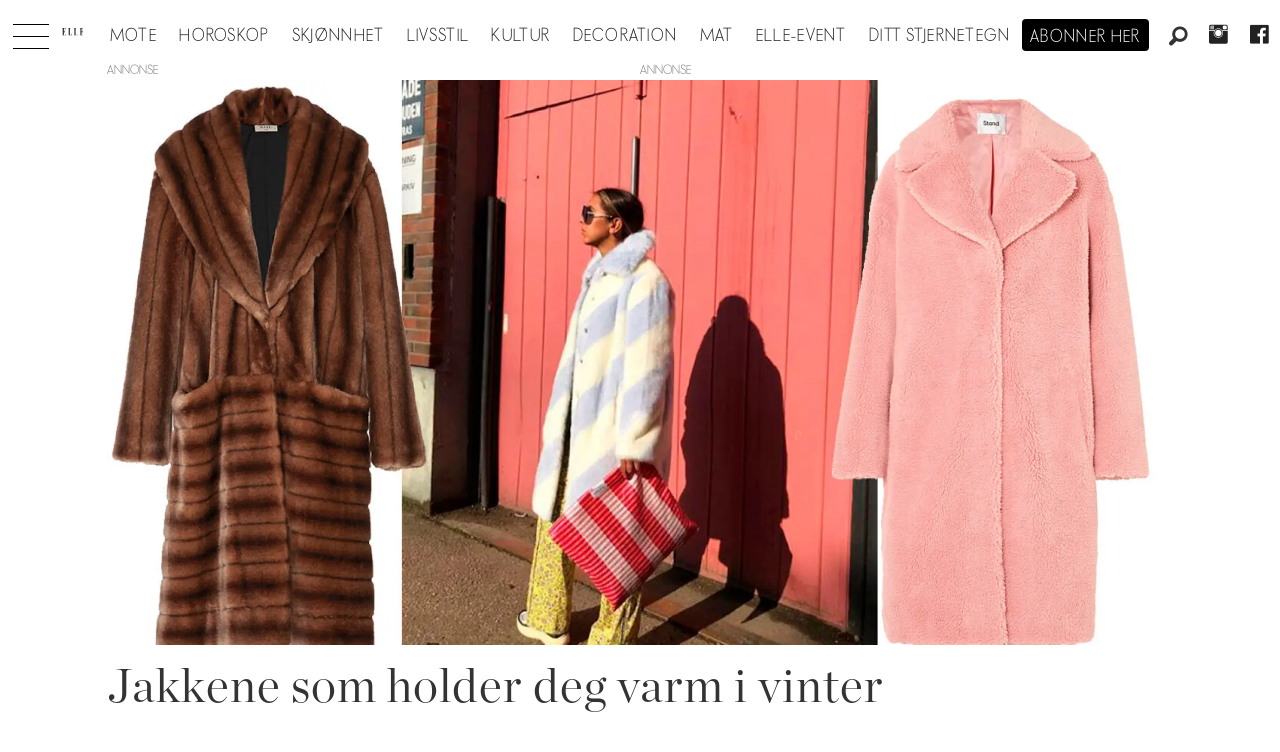

--- FILE ---
content_type: text/css;charset=UTF-8
request_url: https://www.elle.no/view-resources/view/css/site/elle.css?v=1768293024-L4
body_size: 2395
content:
@font-face{font-family:"Elle novac";font-style:normal;font-weight:100;font-display:swap;src:url("/view-resources/dachser2/public/elle/fonts/ellenovac-ultralight-2.otf") format("opentype")}@font-face{font-family:"Elle novac";font-style:normal;font-weight:200;font-display:swap;src:url("/view-resources/dachser2/public/elle/fonts/ellenovac-extralight-2.otf") format("opentype")}@font-face{font-family:"Elle novac";font-style:normal;font-weight:300;font-display:swap;src:url("/view-resources/dachser2/public/elle/fonts/ellenovac-light-2.otf") format("opentype")}@font-face{font-family:"Elle novac";font-style:normal;font-weight:400;font-display:swap;src:url("/view-resources/dachser2/public/elle/fonts/ellenovac-book-2.otf") format("opentype")}@font-face{font-family:"Elle novac";font-style:normal;font-weight:500;font-display:swap;src:url("/view-resources/dachser2/public/elle/fonts/ellenovac-medium-2.otf") format("opentype")}@font-face{font-family:"Elle novac";font-style:normal;font-weight:600;font-display:swap;src:url("/view-resources/dachser2/public/elle/fonts/ellenovac-demibold-2.otf") format("opentype")}@font-face{font-family:"Elle novac";font-style:normal;font-weight:700;font-display:swap;src:url("/view-resources/dachser2/public/elle/fonts/ellenovac-bold-2.otf") format("opentype")}@font-face{font-family:"Elle novac";font-style:normal;font-weight:800;font-display:swap;src:url("/view-resources/dachser2/public/elle/fonts/ellenovac-extrabold-2.otf") format("opentype")}@font-face{font-family:"Elle novac";font-style:normal;font-weight:900;font-display:swap;src:url("/view-resources/dachser2/public/elle/fonts/ellenovac-ultrabold-2.otf") format("opentype")}@font-face{font-family:"Elle novac";font-style:normal;font-weight:1000;font-display:swap;src:url("/view-resources/dachser2/public/elle/fonts/ellenovac-black-2.otf") format("opentype")}@font-face{font-family:"Chronicle display";font-style:normal;font-weight:200;font-display:swap;src:url("/view-resources/dachser2/public/elle/fonts/chronicle-display/CHRONICLEDISPLAY-XLIGHT.otf") format("opentype")}@font-face{font-family:"Chronicle display";font-style:normal;font-weight:300;font-display:swap;src:url("/view-resources/dachser2/public/elle/fonts/chronicle-display/CHRONICLEDISPLAY-LIGHT.otf") format("opentype")}@font-face{font-family:"Chronicle display";font-style:normal;font-weight:400;font-display:swap;src:url("/view-resources/dachser2/public/elle/fonts/chronicle-display/CHRONICLEDISPLAY-ROMAN.otf") format("opentype")}@font-face{font-family:"Chronicle display";font-style:normal;font-weight:500;font-display:swap;src:url("/view-resources/dachser2/public/elle/fonts/chronicle-display/CHRONICLEDISPLAY-SEMI.otf") format("opentype")}@font-face{font-family:"Chronicle display";font-style:normal;font-weight:600;font-display:swap;src:url("/view-resources/dachser2/public/elle/fonts/chronicle-display/CHRONICLEDISPLAY-BOLD.otf") format("opentype")}@font-face{font-family:"Chronicle display";font-style:normal;font-weight:700;font-display:swap;src:url("/view-resources/dachser2/public/elle/fonts/chronicle-display/CHRONICLEDISPLAY-BLACK.otf") format("opentype")}.pageHeader [class*=-button]{height:62px;width:62px}.pageHeader .search .search-container{height:62px;padding-right:62px}.pageHeader .search .search-container input[type=text]{height:62px}.pageHeader .search.alignLeft .search-container{padding-left:62px}body{font-family:"Elle novac",sans-serif}.placement-left .google-ad iframe,.placement-right .google-ad iframe{max-width:unset !important}header.pageHeader.fixed{padding-bottom:64px}header.pageHeader.fixed .mainline{position:fixed;top:0;width:100%;z-index:9999}header.pageHeader .top-scroller{max-width:100%;overflow:hidden}header.pageHeader .top-scroller .spacer{height:auto;width:100vw}header.pageHeader .top-scroller .spacer img{-o-object-fit:cover;object-fit:cover}@media(min-width: 768px){header.pageHeader .top-scroller .spacer img{height:auto;max-height:700px;min-height:700px}}header.pageHeader .top-scroller .spacer .articlescroller{margin-left:0;margin-right:0}header.pageHeader .top-scroller .spacer .articlescroller.column{padding-left:0;padding-right:0}header.pageHeader .top-scroller .spacer .articlescroller .inner{position:relative}header.pageHeader .top-scroller .spacer .articlescroller .inner:before{content:"";background-image:url("/view-resources/dachser2/public/elle/logoblack.png");background-size:contain;background-repeat:no-repeat;position:absolute;z-index:2;width:160px;height:65px;top:20px;left:10px}header.pageHeader .top-scroller .spacer .articlescroller .articlescroller-header{position:absolute;bottom:15%;left:40%;background-color:#fff;text-transform:uppercase;font-weight:bold;z-index:2;padding:.5em 1em;white-space:nowrap;pointer-events:none}@media(max-width: 1023px){header.pageHeader .top-scroller .spacer .articlescroller .articlescroller-header{background-color:unset;color:#fff;left:unset;bottom:5%;padding-left:1em;white-space:unset;text-align:left;line-height:3rem;font-size:1.5rem}}header.pageHeader .top-scroller .spacer .articlescroller h3{display:none}header.pageHeader .top-scroller .spacer .articlescroller li{padding:0}header.pageHeader .mainline{background-color:#fff;height:64px;display:flex;justify-content:center;width:100%;letter-spacing:.08em}header.pageHeader .mainline figure.logo{padding:0}header.pageHeader .mainline>.row{height:64px;margin:0;max-width:1360px;width:100%;flex-wrap:nowrap}header.pageHeader .mainline>.row .navigation.topBarMenu{height:100%}header.pageHeader .mainline>.row .navigation.topBarMenu .menu-list{height:100%;align-items:center}header.pageHeader .mainline .mainMenu{height:100%;align-items:center;justify-content:center;font-size:16px}header.pageHeader .mainline .mainMenu ul{padding-top:5px}header.pageHeader .mainline .mainMenu ul li{padding:4px .7em 0px .7em}header.pageHeader .mainline .mainMenu ul li a{text-transform:uppercase;white-space:nowrap}header.pageHeader .mainline .abo-btn{background-color:#000;border-radius:4px;margin-left:auto;align-self:center;padding:4px 8px 0px 8px;text-transform:uppercase;letter-spacing:.08em;margin-right:.5em;margin-top:5px;white-space:nowrap}header.pageHeader .mainline .abo-btn a{color:#fff;margin:0;font-size:16px}header.pageHeader .mainline .abo-btn a:hover{color:#9e9e9e}header.pageHeader .mainline .dropdown-only{display:none}header.pageHeader .hamburger .hamburger-container{width:100%}header.pageHeader .hamburger .hamburger-container .mainMenu{min-height:200px;max-height:200px}header.pageHeader .hamburger .hamburger-container .mainMenu ul{padding-top:15px;height:100%;display:grid;grid-template-columns:repeat(4, 1fr);text-align:left;gap:12px;padding-left:80px;white-space:nowrap}header.pageHeader .hamburger .hamburger-container .magazine-btn-container{height:250px;width:200px;position:relative}header.pageHeader .hamburger .hamburger-container .magazine-btn-container .magazine-btn{background:url("/view-resources/dachser2/public/elle/haddy_mini.jpg");background-size:cover;background-repeat:no-repeat;height:100%;width:100%;transform:rotate(-3deg);transition:transform .6s ease;position:absolute}header.pageHeader .hamburger .hamburger-container .magazine-btn-container .magazine-btn:hover{transform:rotate(3deg)}header.pageHeader .hamburger .hamburger-container .magazine-btn-container .magazine-text{position:absolute;background-color:#000;width:220px;right:-10px;bottom:0;transform:translateY(-20px);text-align:center;text-transform:uppercase}header.pageHeader .hamburger .hamburger-container .magazine-btn-container .magazine-text p{color:#fff;margin:0;padding:10px;font-weight:bold}header.pageHeader .hamburger .positionRelative .hamburger-button .burger-btn{height:100%;padding:0}header.pageHeader .hamburger .positionRelative .hamburger-button .open.fi-list{border-top:1px solid #000;width:36px;margin-top:10px}@media(max-width: 767px){header.pageHeader .hamburger .positionRelative .hamburger-button .open.fi-list{margin-left:7px}}header.pageHeader .hamburger .close.fi-x{display:none}header.pageHeader .hamburger .open.fi-list{display:block !important}header.pageHeader .hamburger .open.fi-list:before,header.pageHeader .hamburger .open.fi-list:after{content:"";border-top:1px solid #000;position:absolute;width:36px;transition:transform .5s;left:13px}@media(max-width: 767px){header.pageHeader .hamburger .open.fi-list:before,header.pageHeader .hamburger .open.fi-list:after{left:7px}}header.pageHeader .hamburger .open.fi-list:before{top:24px}header.pageHeader .hamburger .open.fi-list:after{top:48px}header.pageHeader .hamburger.expanded .close.fi-x{display:none !important}header.pageHeader .hamburger.expanded .open.fi-list{border-top:0 !important;width:36px}header.pageHeader .hamburger.expanded .open.fi-list:before,header.pageHeader .hamburger.expanded .open.fi-list:after{top:25px}header.pageHeader .hamburger.expanded .open.fi-list:before{transform:translate(0px, 6px) rotate(45deg)}header.pageHeader .hamburger.expanded .open.fi-list:after{transform:translate(0px, 6px) rotate(-45deg)}header.pageHeader .search.not-dropdown-only .search-container input{height:40px;background-color:#fff}header.pageHeader .search.not-dropdown-only .search-container{border:1px solid #ccc;margin:16px 0;height:40px;padding-right:40px}header.pageHeader .search.not-dropdown-only .search-button{background-color:#fff;height:40px;width:40px;margin:17px 1px 0}header.pageHeader .search.not-dropdown-only.expanded .search-button{background-color:#fff}header.pageHeader .social-icon{font-size:26px;padding:0 10px;margin:14px 0px}body.hamburger-expanded .mainline{position:fixed;top:0;z-index:9999}body.hamburger-expanded .mainline nav.mainMenu,body.hamburger-expanded .mainline .link.abo-btn{display:none}body.hamburger-expanded .mainline .hamburger .hamburger-container{height:100vh;width:100%;background-color:#fff;opacity:.95;border-top:1px solid #ccc}body.hamburger-expanded .mainline .hamburger .hamburger-container nav.mainMenu{display:block;font-weight:700}body.hamburger-expanded .mainline .hamburger .hamburger-container nav.mainMenu a{font-size:16px;letter-spacing:1px}body.hamburger-expanded .mainline .hamburger .hamburger-container nav.mainMenu a:hover{text-decoration:none}body.hamburger-expanded .mainline .hamburger.expanded .hamburger-button,body.hamburger-expanded .mainline .search .search-container input[type=text]{background-color:#fff}body.hamburger-expanded .mainline .dropdown-only{display:inline-block}body.hamburger-expanded .mainline .not-dropdown-only{display:none !important}body.hamburger-expanded .mainline .search{flex:1;display:flex;flex-direction:row-reverse;justify-content:space-between}body.hamburger-expanded .mainline .search .search-container{flex:1}.kicker{font-weight:400;text-transform:uppercase}div.kicker,h5.row_header_text,.column .content h2.headline{letter-spacing:1px}.navigation.mainMenu ul li a{letter-spacing:.08em}.article .meta .bylines .byline figure{height:64px;width:64px}.article .meta .bylines .byline img{border-radius:100%;height:100%;width:100%;-o-object-fit:cover;object-fit:cover}.article .meta .bylines .byline address.name{text-transform:uppercase;font-weight:700;font-style:unset;padding-top:12px;letter-spacing:.09em}.article .social a,.article .meta .social a{font-size:2em;border:unset;color:#fff;background-color:#000}.article .social a:hover,.article .meta .social a:hover{color:#fff}footer{background-color:#000}footer .footer-content{align-items:center;min-height:200px}footer .footer-content .column{display:flex;justify-content:center;height:100%}footer .footer-content .some-container ul{display:flex;gap:20px}footer .footer-content .some-container ul li{display:flex;flex-direction:column;align-items:center;justify-content:center;position:relative;height:44px;width:44px;background-color:#fff;font-size:1.5em;border-radius:100%}footer .footer-content .some-container ul li a{width:100%;height:100%;position:absolute}footer .footer-content .logo-container img{filter:invert(1);width:250px}footer .footer-content .magazine-container{display:flex;position:relative;width:180px}footer .footer-content .magazine-container img{max-width:120px;transform:rotate(-3deg);transition:transform .6s ease}footer .footer-content .magazine-container img:hover{transform:rotate(3deg)}footer .footer-content .magazine-container p{position:absolute;white-space:nowrap;font-weight:800;background-color:#fff;color:#000;padding:5px 15px;letter-spacing:2px;bottom:25px;right:-25px}footer .about-elle{justify-content:space-around;text-align:center;font-weight:800;color:#fff}@media(max-width: 767px){footer .footer-content{justify-content:center;gap:20px}footer .footer-content .some-container{order:2}footer .footer-content .logo-container{order:1}footer .footer-content .magazine-container{order:3}}@media(max-width: 1023px){header.pageHeader{height:64px}header.pageHeader:has(>.top-scroller){height:auto}header.pageHeader.fixed-mobile .mainline{position:fixed;top:0;z-index:9999}.pageHeader .mainline:first-child{position:fixed;top:0;z-index:9999}.pageHeader .mainline .hamburger .hamburger-container{padding-left:12px}.pageHeader .mainline .hamburger .hamburger-container .mainMenu{max-height:unset;min-height:unset}.pageHeader .mainline .hamburger .hamburger-container .mainMenu ul{grid-template-columns:repeat(2, 1fr);padding:0}.pageHeader .mainline .hamburger .hamburger-container .mainMenu ul li{padding:0}.pageHeader .mainline .hamburger .hamburger-container .search{width:100%}.pageHeader .mainline .hamburger .hamburger-container .search .search-container input[type=text]{padding:0}}@media(max-width: 767px){header.pageHeader .mainline>.row{margin:0 .5em}header.pageHeader .mainline .abo-btn{font-size:11px}header.pageHeader .mainline .hamburger .hamburger-button{justify-content:flex-start}header.pageHeader .mainline .hamburger .hamburger-container{overflow-x:scroll;height:calc(100vh - 63px)}header.pageHeader .mainline .hamburger .hamburger-container .mainMenu ul{grid-template-columns:unset}}

/*# sourceMappingURL=elle.css.map */

--- FILE ---
content_type: application/javascript; charset=utf-8
request_url: https://fundingchoicesmessages.google.com/f/AGSKWxX9CPxMqByGrZSkExaLA14ph7aZWqnpg13RK03DPZyV6CfEfAdbeRcvPKW2MJl68POpj1a0SZb38blyZm235kmX46PnVeDGgTffKCGup07Je6al5S8FncMLyc_ZL5viAnPyhrkXeRln5pZslDC_k3n79BvxHE_uM3WMRcRcIEJmQ4_q-gGVVbuoOVdT/_/houseads./promoloaddisplay?/advertise125x125./ad_234x60__js_ads/
body_size: -1287
content:
window['6021cd61-8f9a-4f42-8800-bebffa4e094a'] = true;